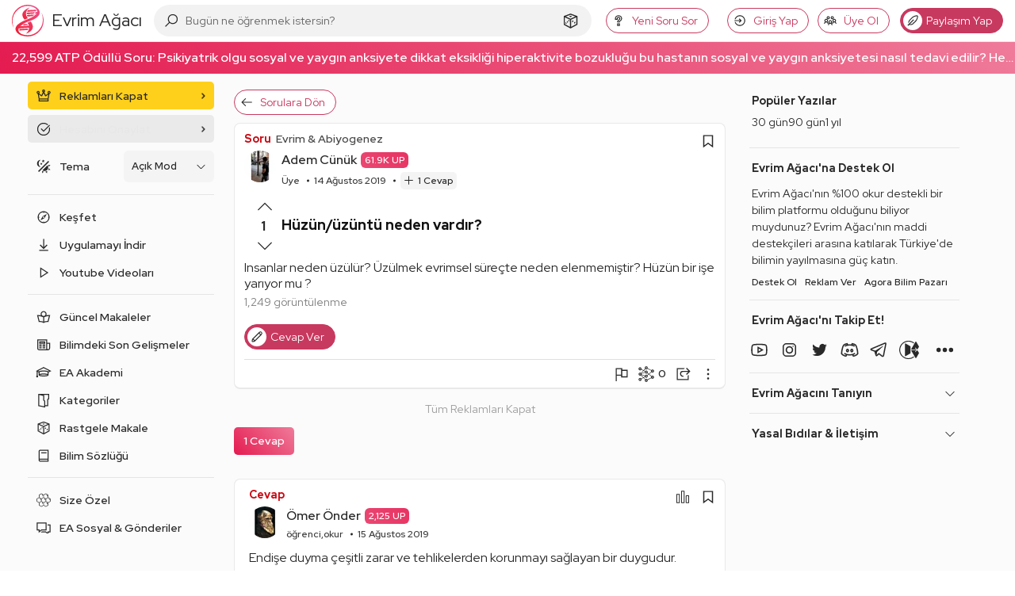

--- FILE ---
content_type: text/html; charset=utf-8
request_url: https://www.google.com/recaptcha/api2/aframe
body_size: 267
content:
<!DOCTYPE HTML><html><head><meta http-equiv="content-type" content="text/html; charset=UTF-8"></head><body><script nonce="UliTWDGIpshqXHVaYIS3Lg">/** Anti-fraud and anti-abuse applications only. See google.com/recaptcha */ try{var clients={'sodar':'https://pagead2.googlesyndication.com/pagead/sodar?'};window.addEventListener("message",function(a){try{if(a.source===window.parent){var b=JSON.parse(a.data);var c=clients[b['id']];if(c){var d=document.createElement('img');d.src=c+b['params']+'&rc='+(localStorage.getItem("rc::a")?sessionStorage.getItem("rc::b"):"");window.document.body.appendChild(d);sessionStorage.setItem("rc::e",parseInt(sessionStorage.getItem("rc::e")||0)+1);localStorage.setItem("rc::h",'1769456654360');}}}catch(b){}});window.parent.postMessage("_grecaptcha_ready", "*");}catch(b){}</script></body></html>

--- FILE ---
content_type: application/javascript; charset=utf-8
request_url: https://fundingchoicesmessages.google.com/f/AGSKWxW6CjiCCNd5zhpPtYeoXrcD0WodmPTaaO3GzFpRHc8I2yhtDYOXUBiNAJVUeBU1ZGM0tUNCkvjiapV1pySHopkS_DzlBAzWb6_6bVMfUYnkl-o0EqkBLcHuq2WA9UorQmYXrA-m-w4qIFVfjuKDWvIZlcSrRt0XR2kblr2gAmPUOPC7ojGE0NW2edeN/_/welcomeadredirect./fm-ads3..ph/ads//layerad./usenext16.
body_size: -1291
content:
window['318f55b6-5bd8-4f22-8d2d-230abeb9a7a3'] = true;